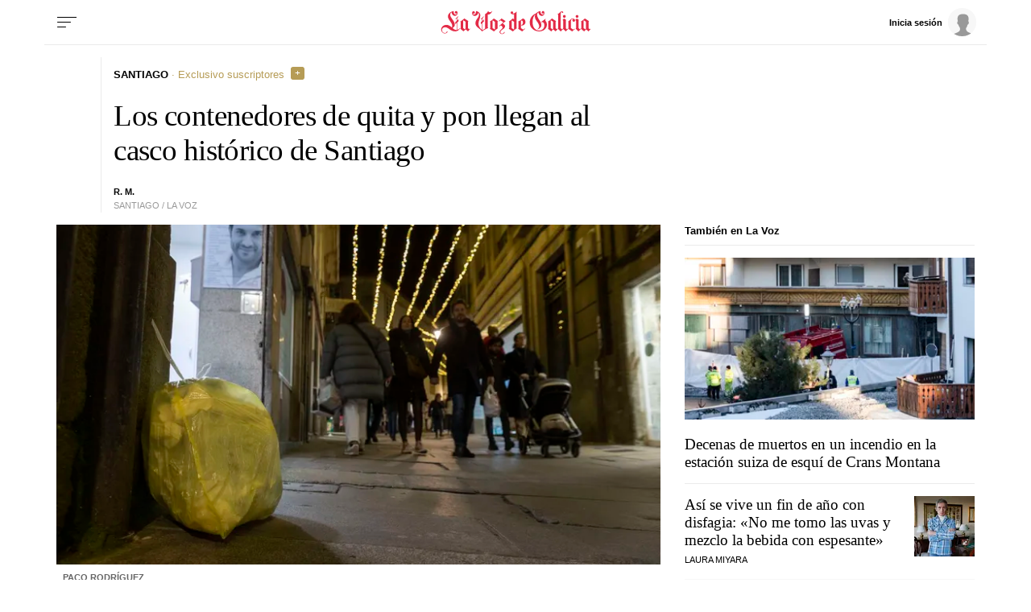

--- FILE ---
content_type: application/javascript
request_url: https://sijai.wemass.com/
body_size: 320
content:
(function() {
    top.postMessage({ message: 'sijai', isCreatingId: true, sijai: '8a90e848f260e5d348bcd96b57f6c8e54bd6cbe925' }, '*');
})();